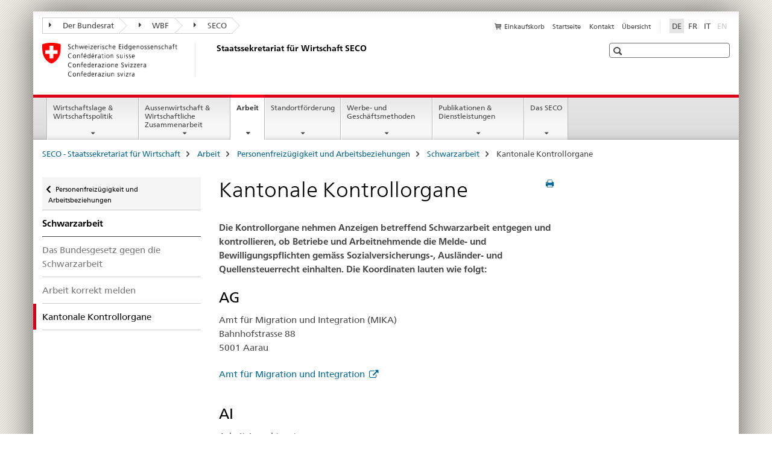

--- FILE ---
content_type: text/html;charset=utf-8
request_url: https://www.seco.admin.ch/seco/de/home/Arbeit/Personenfreizugigkeit_Arbeitsbeziehungen/schwarzarbeit/Kantonale_Kontrollorgane.html
body_size: 12309
content:

<!DOCTYPE HTML>
<!--[if lt IE 7 ]> <html lang="de" class="no-js ie6 oldie"> <![endif]-->
<!--[if IE 7 ]> <html lang="de" class="no-js ie7 oldie"> <![endif]-->
<!--[if IE 8 ]> <html lang="de" class="no-js ie8 oldie"> <![endif]-->
<!--[if IE 9 ]> <html lang="de" class="no-js ie9"> <![endif]-->
<!--[if gt IE 9 ]><!--><html lang="de" class="no-js no-ie"> <!--<![endif]-->


    
<head>
    
    


	
	
		<title>Kantonale Kontrollorgane</title>
	
	


<meta charset="utf-8" />
<meta http-equiv="X-UA-Compatible" content="IE=edge" />
<meta name="viewport" content="width=device-width, initial-scale=1.0" />
<meta http-equiv="cleartype" content="on" />


	<meta name="msapplication-TileColor" content="#ffffff"/>
	<meta name="msapplication-TileImage" content="/etc/designs/core/frontend/guidelines/img/ico/mstile-144x144.png"/>
	<meta name="msapplication-config" content="/etc/designs/core/frontend/guidelines/img/ico/browserconfig.xml"/>



	
	
		
	




	<meta name="google-site-verification" content="L1MdGykfJq7pXHWfq1rP7u7k1gco6UTQ9z1LLcehbg8" />


<meta name="language" content="de" />
<meta name="author" content="Staatssekretariat für Wirtschaft SECO" />




	<!-- current page in other languages -->
	
		<link rel="alternate" type="text/html" href="/seco/de/home/Arbeit/Personenfreizugigkeit_Arbeitsbeziehungen/schwarzarbeit/Kantonale_Kontrollorgane.html" hreflang="de" lang="de"/>
	
		<link rel="alternate" type="text/html" href="/seco/it/home/Arbeit/Personenfreizugigkeit_Arbeitsbeziehungen/schwarzarbeit/Kantonale_Kontrollorgane.html" hreflang="it" lang="it"/>
	
		<link rel="alternate" type="text/html" href="/seco/fr/home/Arbeit/Personenfreizugigkeit_Arbeitsbeziehungen/schwarzarbeit/Kantonale_Kontrollorgane.html" hreflang="fr" lang="fr"/>
	




	<meta name="twitter:card" content="summary"/>
	
	
		<meta property="og:url" content="https://www.seco.admin.ch/seco/de/home/Arbeit/Personenfreizugigkeit_Arbeitsbeziehungen/schwarzarbeit/Kantonale_Kontrollorgane.html"/>
	
	<meta property="og:type" content="article"/>
	
		<meta property="og:title" content="Kantonale Kontrollorgane"/>
	
	
	






    









	<!--style type="text/css" id="antiClickjack">body{display:none !important;}</style-->
	<script type="text/javascript">

		var styleElement = document.createElement('STYLE');
		styleElement.setAttribute('id', 'antiClickjack');
		styleElement.setAttribute('type', 'text/css');
		styleElement.innerHTML = 'body {display:none !important;}';
		document.getElementsByTagName('HEAD')[0].appendChild(styleElement);

		if (self === top) {
			var antiClickjack = document.getElementById("antiClickjack");
			antiClickjack.parentNode.removeChild(antiClickjack);
		} else {
			top.location = self.location;
		}
	</script>




<script src="/etc.clientlibs/clientlibs/granite/jquery.min.js"></script>
<script src="/etc.clientlibs/clientlibs/granite/utils.min.js"></script>



	<script>
		Granite.I18n.init({
			locale: "de",
			urlPrefix: "/libs/cq/i18n/dict."
		});
	</script>



	<link rel="stylesheet" href="/etc/designs/core/frontend/guidelines.min.css" type="text/css">

	<link rel="stylesheet" href="/etc/designs/core/frontend/modules.min.css" type="text/css">

	
	<link rel="shortcut icon" href="/etc/designs/core/frontend/guidelines/img/ico/favicon.ico">
	<link rel="apple-touch-icon" sizes="57x57" href="/etc/designs/core/frontend/guidelines/img/ico/apple-touch-icon-57x57.png"/>
	<link rel="apple-touch-icon" sizes="114x114" href="/etc/designs/core/frontend/guidelines/img/ico/apple-touch-icon-114x114.png"/>
	<link rel="apple-touch-icon" sizes="72x72" href="/etc/designs/core/frontend/guidelines/img/ico/apple-touch-icon-72x72.png"/>
	<link rel="apple-touch-icon" sizes="144x144" href="/etc/designs/core/frontend/guidelines/img/ico/apple-touch-icon-144x144.png"/>
	<link rel="apple-touch-icon" sizes="60x60" href="/etc/designs/core/frontend/guidelines/img/ico/apple-touch-icon-60x60.png"/>
	<link rel="apple-touch-icon" sizes="120x120" href="/etc/designs/core/frontend/guidelines/img/ico/apple-touch-icon-120x120.png"/>
	<link rel="apple-touch-icon" sizes="76x76" href="/etc/designs/core/frontend/guidelines/img/ico/apple-touch-icon-76x76.png"/>
	<link rel="icon" type="image/png" href="/etc/designs/core/frontend/guidelines/img/ico/favicon-96x96.png" sizes="96x96"/>
	<link rel="icon" type="image/png" href="/etc/designs/core/frontend/guidelines/img/ico/favicon-16x16.png" sizes="16x16"/>
	<link rel="icon" type="image/png" href="/etc/designs/core/frontend/guidelines/img/ico/favicon-32x32.png" sizes="32x32"/>







	<!--[if lt IE 9]>
		<script src="https://cdnjs.cloudflare.com/polyfill/v2/polyfill.js?version=4.8.0"></script>
	<![endif]-->



    



    
        

	

    

</head>


    

<body class="mod mod-layout   skin-layout-template-contentpage" data-glossary="/seco/de/home.glossaryjs.json">

<div class="mod mod-contentpage">
<ul class="access-keys" role="navigation">
    <li><a href="/seco/de/home.html" accesskey="0">Homepage</a></li>
    
    <li><a href="#main-navigation" accesskey="1">Main navigation</a></li>
    
    
    <li><a href="#content" accesskey="2">Content area</a></li>
    
    
    <li><a href="#site-map" accesskey="3">Sitemap</a></li>
    
    
    <li><a href="#search-field" accesskey="4">Search</a></li>
    
</ul>
</div>

<!-- begin: container -->
<div class="container container-main">

    


<header style="background-size: cover; background-image:" role="banner">
	

	<div class="clearfix">
		
			


	



	<nav class="navbar treecrumb pull-left">

		
		
			<h2 class="sr-only">Treecrumb Bundesverwaltung</h2>
		

		
			
				<ul class="nav navbar-nav">
				

						

						
						<li class="dropdown">
							
							
								
									<a id="federalAdministration-dropdown" href="#" aria-label="Der Bundesrat" class="dropdown-toggle" data-toggle="dropdown"><span class="icon icon--right"></span> Der Bundesrat</a>
								
								
							

							
								
								<ul class="dropdown-menu" role="menu" aria-labelledby="federalAdministration-dropdown">
									
										
										<li class="dropdown-header">
											
												
													<a href="https://www.admin.ch/gov/de/start.html" aria-label="Der Bundesrat admin.ch" target="_blank" title="">Der Bundesrat admin.ch</a>
												
												
											

											
											
												
													<ul>
														<li>
															
																
																
																
																	<a href="http://www.bk.admin.ch" aria-label="BK: Schweizerische Bundeskanzlei" target="_blank" title=""> BK: Schweizerische Bundeskanzlei</a>
																
															
														</li>
													</ul>
												
											
												
													<ul>
														<li>
															
																
																
																
																	<a href="http://www.eda.admin.ch/" aria-label="EDA: Eidgenössisches Departement für auswärtige Angelegenheiten" target="_blank" title=""> EDA: Eidgenössisches Departement für auswärtige Angelegenheiten</a>
																
															
														</li>
													</ul>
												
											
												
													<ul>
														<li>
															
																
																
																
																	<a href="http://www.edi.admin.ch/" aria-label="EDI: Eidgenössisches Departement des Innern" target="_blank" title=""> EDI: Eidgenössisches Departement des Innern</a>
																
															
														</li>
													</ul>
												
											
												
													<ul>
														<li>
															
																
																
																
																	<a href="http://www.ejpd.admin.ch/" aria-label="EJPD: Eidgenössisches Justiz- und Polizeidepartement" target="_blank" title=""> EJPD: Eidgenössisches Justiz- und Polizeidepartement</a>
																
															
														</li>
													</ul>
												
											
												
													<ul>
														<li>
															
																
																
																
																	<a href="http://www.vbs.admin.ch/" aria-label="VBS: Eidgenössisches Departement für Verteidigung, Bevölkerungsschutz und Sport" target="_blank" title=""> VBS: Eidgenössisches Departement für Verteidigung, Bevölkerungsschutz und Sport</a>
																
															
														</li>
													</ul>
												
											
												
													<ul>
														<li>
															
																
																
																
																	<a href="http://www.efd.admin.ch/" aria-label="EFD: Eidgenössisches Finanzdepartement" target="_blank" title=""> EFD: Eidgenössisches Finanzdepartement</a>
																
															
														</li>
													</ul>
												
											
												
													<ul>
														<li>
															
																
																
																
																	<a href="https://www.wbf.admin.ch" aria-label="WBF: Eidgenössisches Departement für Wirtschaft, Bildung und Forschung" target="_blank" title=""> WBF: Eidgenössisches Departement für Wirtschaft, Bildung und Forschung</a>
																
															
														</li>
													</ul>
												
											
												
													<ul>
														<li>
															
																
																
																
																	<a href="http://www.uvek.admin.ch/" aria-label="UVEK: Eidgenössisches Departement für Umwelt, Verkehr, Energie und Kommunikation" target="_blank" title=""> UVEK: Eidgenössisches Departement für Umwelt, Verkehr, Energie und Kommunikation</a>
																
															
														</li>
													</ul>
												
											
										</li>
									
								</ul>
							
						</li>
					

						

						
						<li class="dropdown">
							
							
								
									<a id="departement-dropdown" href="#" aria-label="WBF" class="dropdown-toggle" data-toggle="dropdown"><span class="icon icon--right"></span> WBF</a>
								
								
							

							
								
								<ul class="dropdown-menu" role="menu" aria-labelledby="departement-dropdown">
									
										
										<li class="dropdown-header">
											
												
													<a href="https://www.wbf.admin.ch" aria-label="WBF: Eidgenössisches Departement für Wirtschaft, Bildung und Forschung" target="_blank" title="">WBF: Eidgenössisches Departement für Wirtschaft, Bildung und Forschung</a>
												
												
											

											
											
												
													<ul>
														<li>
															
																
																
																
																	<a href="https://www.sbfi.admin.ch/sbfi/de/home.html" aria-label="SBFI: Staatssekretariat für Bildung, Forschung und Innovation" target="_blank" title=""> SBFI: Staatssekretariat für Bildung, Forschung und Innovation</a>
																
															
														</li>
													</ul>
												
											
												
													<ul>
														<li>
															
																
																
																
																	<a href="https://www.blw.admin.ch/blw/de/home.html" aria-label="BLW: Bundesamt für Landwirtschaft" target="_blank" title=""> BLW: Bundesamt für Landwirtschaft</a>
																
															
														</li>
													</ul>
												
											
												
													<ul>
														<li>
															
																
																
																
																	<a href="http://www.bwl.admin.ch/index.html?lang=de" aria-label="BWL: Bundesamt für wirtschaftliche Landesversorgung" target="_blank" title=""> BWL: Bundesamt für wirtschaftliche Landesversorgung</a>
																
															
														</li>
													</ul>
												
											
												
													<ul>
														<li>
															
																
																
																
																	<a href="https://www.bwo.admin.ch/bwo/de/home.html" aria-label="BWO: Bundesamt für Wohnungswesen" target="_blank" title=""> BWO: Bundesamt für Wohnungswesen</a>
																
															
														</li>
													</ul>
												
											
												
													<ul>
														<li>
															
																
																
																
																	<a href="https://www.kti.admin.ch/kti/de/home.html" aria-label="KTI: Kommission für Technologie und Innovation" target="_blank" title=""> KTI: Kommission für Technologie und Innovation</a>
																
															
														</li>
													</ul>
												
											
												
													<ul>
														<li>
															
																
																
																
																	<a href="https://www.zivi.admin.ch/de/" aria-label="ZIVI: Bundesamt für Zivildienst" target="_blank" title=""> ZIVI: Bundesamt für Zivildienst</a>
																
															
														</li>
													</ul>
												
											
												
													<ul>
														<li>
															
																
																
																
																	<a href="https://www.konsum.admin.ch/bfk/de/home.html" aria-label="BFK: Eidgenössisches Büro für Konsumentenfragen" target="_blank" title=""> BFK: Eidgenössisches Büro für Konsumentenfragen</a>
																
															
														</li>
													</ul>
												
											
												
													<ul>
														<li>
															
																
																
																
																	<a href="https://www.preisueberwacher.admin.ch/pue/de/home.html" aria-label="PUE: Preisüberwachung" target="_blank" title=""> PUE: Preisüberwachung</a>
																
															
														</li>
													</ul>
												
											
												
													<ul>
														<li>
															
																
																
																
																	<a href="https://www.weko.admin.ch/weko/de/home.html" aria-label="WEKO: Wettbewerbskommission" target="_blank" title=""> WEKO: Wettbewerbskommission</a>
																
															
														</li>
													</ul>
												
											
										</li>
									
								</ul>
							
						</li>
					

						

						
						<li class="dropdown">
							
							
								
									<a id="federalOffice-dropdown" href="#" aria-label="SECO" class="dropdown-toggle" data-toggle="dropdown"><span class="icon icon--right"></span> SECO</a>
								
								
							

							
								
								<ul class="dropdown-menu" role="menu" aria-labelledby="federalOffice-dropdown">
									
										
										<li class="dropdown-header">
											
												
													<a href="/seco/de/home/wirtschaftslage---wirtschaftspolitik/wirtschaftspolitik.html" aria-label="Wirtschaftspolitik" data-skipextcss="true">Wirtschaftspolitik</a>
												
												
											

											
											
												
													<ul>
														<li>
															
																
																
																
																	<a href="/seco/de/home/wirtschaftslage---wirtschaftspolitik/Wirtschaftslage.html" aria-label="Wirtschaftslage" data-skipextcss="true"> Wirtschaftslage</a>
																
															
														</li>
													</ul>
												
											
												
													<ul>
														<li>
															
																
																
																
																	<a href="/seco/de/home/Aussenwirtschaftspolitik_Wirtschaftliche_Zusammenarbeit/Wirtschaftsbeziehungen.html" aria-label="Aussenwirtschaft" data-skipextcss="true"> Aussenwirtschaft</a>
																
															
														</li>
													</ul>
												
											
												
													<ul>
														<li>
															
																
																
																
																	<a href="/seco/de/home/Arbeit/Arbeitsbedingungen.html" aria-label="Arbeitsbedingungen" data-skipextcss="true"> Arbeitsbedingungen</a>
																
															
														</li>
													</ul>
												
											
												
													<ul>
														<li>
															
																
																
																
																	<a href="/seco/de/home/Arbeit/Personenfreizugigkeit_Arbeitsbeziehungen.html" aria-label="Personenfreizügigkeit und Arbeitsbeziehungen" data-skipextcss="true"> Personenfreizügigkeit und Arbeitsbeziehungen</a>
																
															
														</li>
													</ul>
												
											
												
													<ul>
														<li>
															
																
																
																
																	<a href="/seco/de/home/Arbeit/Arbeitslosenversicherung.html" aria-label="Arbeitslosenversicherung" data-skipextcss="true"> Arbeitslosenversicherung</a>
																
															
														</li>
													</ul>
												
											
												
													<ul>
														<li>
															
																
																
																
																	<a href="/seco/de/home/Arbeit/Internationale_Arbeitsfragen.html" aria-label="Internationale Arbeitsfragen" data-skipextcss="true"> Internationale Arbeitsfragen</a>
																
															
														</li>
													</ul>
												
											
												
													<ul>
														<li>
															
																
																
																
																	<a href="/seco/de/home/Standortfoerderung/Exportfoerderung_Standortpromotion.html" aria-label="Exportförderung und Standortpromotion" data-skipextcss="true"> Exportförderung und Standortpromotion</a>
																
															
														</li>
													</ul>
												
											
												
													<ul>
														<li>
															
																
																
																
																	<a href="/seco/de/home/Standortfoerderung/Regional_Raumordnungspolitik.html" aria-label="Regional- und Raumordnungspolitik" data-skipextcss="true"> Regional- und Raumordnungspolitik</a>
																
															
														</li>
													</ul>
												
											
												
													<ul>
														<li>
															
																
																
																
																	<a href="/seco/de/home/Standortfoerderung/KMU-Politik.html" aria-label="KMU-Politik" data-skipextcss="true"> KMU-Politik</a>
																
															
														</li>
													</ul>
												
											
												
													<ul>
														<li>
															
																
																
																
																	<a href="/seco/de/home/Standortfoerderung/Tourismuspolitik.html" aria-label="Tourismuspolitik" data-skipextcss="true"> Tourismuspolitik</a>
																
															
														</li>
													</ul>
												
											
												
													<ul>
														<li>
															
																
																
																
																	<a href="/seco/de/home/Werbe_Geschaeftsmethoden.html" aria-label="Werbe- und Geschäftsmethoden" data-skipextcss="true"> Werbe- und Geschäftsmethoden</a>
																
															
														</li>
													</ul>
												
											
										</li>
									
								</ul>
							
						</li>
					
				</ul>
			
			
		
	</nav>




		

		
<!-- begin: metanav -->
<section class="nav-services clearfix">
	
	
		


	
	<h2>Kantonale Kontrollorgane</h2>

	

		
		

		<nav class="nav-lang">
			<ul>
				
					<li>
						
							
								<a class="active" lang="de" title="Deutsch selected" aria-label="Deutsch selected">DE</a>
							
							
							
						
					</li>
				
					<li>
						
							
							
								<a href="/seco/fr/home/Arbeit/Personenfreizugigkeit_Arbeitsbeziehungen/schwarzarbeit/Kantonale_Kontrollorgane.html" lang="fr" title="Französisch" aria-label="Französisch">FR</a>
							
							
						
					</li>
				
					<li>
						
							
							
								<a href="/seco/it/home/Arbeit/Personenfreizugigkeit_Arbeitsbeziehungen/schwarzarbeit/Kantonale_Kontrollorgane.html" lang="it" title="Italienisch" aria-label="Italienisch">IT</a>
							
							
						
					</li>
				
					<li>
						
							
							
							
								<a class="disabled" lang="en" title="Englisch" aria-label="Englisch">EN<span class="sr-only">disabled</span></a>
							
						
					</li>
				
			</ul>
		</nav>

	


		
		

    
        
            
            

                
                <h2 class="sr-only">Service navigation</h2>

                <nav class="nav-service">
                    <ul>
                        
                            <li>
                                <a href="/seco/de/home/Publikationen_Dienstleistungen/Publikationen_und_Formulare/bestellformular_info.html" class="icon icon--before icon--cart" title="Einkaufskorb" aria-label="Einkaufskorb">Einkaufskorb</a>
                                <span class="shopping-cart-count"></span>
                            </li>
                        
                        
                            <li><a href="/seco/de/home.html" title="Startseite" aria-label="Startseite" data-skipextcss="true">Startseite</a></li>
                        
                            <li><a href="/seco/de/home/seco/Kontakt.html" target="_blank" title="Kontakt" aria-label="Kontakt" data-skipextcss="true">Kontakt</a></li>
                        
                            <li><a href="/seco/de/home/sitemap.html" title="&Uuml;bersicht" aria-label="&Uuml;bersicht" data-skipextcss="true">&Uuml;bersicht</a></li>
                        
                    </ul>
                </nav>

            
        
    


	
	
</section>
<!-- end: metanav -->

	</div>

	
		

	
	
		
<div class="mod mod-logo">
    
        
        
            
                <a href="/seco/de/home.html" class="brand  hidden-xs" id="logo" title="SECO - Staatssekretariat f&uuml;r Wirtschaft" aria-label="SECO - Staatssekretariat f&uuml;r Wirtschaft">
                    
                        
                            <img src="/seco/de/_jcr_content/logo/image.imagespooler.png/1458543379936/logo.png" alt="Staatssekretariat f&#252;r Wirtschaft SECO"/>
                        
                        
                    
                    <h2 id="logo-desktop-departement">Staatssekretariat f&uuml;r Wirtschaft SECO
                    </h2>
                </a>
                
            
        
    
</div>

	


	

 	
		


	



	
	
		

<div class="mod mod-searchfield">

	
		

		
			

			<!-- begin: sitesearch desktop-->
			<div class="mod mod-searchfield global-search global-search-standard">
				<form action="/seco/de/home/suche.html" class="form-horizontal form-search pull-right">
					<h2 class="sr-only">Suche</h2>
					<label for="search-field" class="sr-only"></label>
					<input id="search-field" name="query" class="form-control search-field" type="text" placeholder=""/>
                    <button class="icon icon--search icon--before" tabindex="0" role="button">
                        <span class="sr-only"></span>
                    </button>
                    <button class="icon icon--close icon--after search-reset" tabindex="0" role="button"><span class="sr-only"></span></button>
					<div class="search-results">
						<div class="search-results-list"></div>
					</div>
				</form>
			</div>
			<!-- end: sitesearch desktop-->

		
	

</div>

	



	

	

 	


</header>



    


	
	
		

<div class="mod mod-mainnavigation">

	<!-- begin: mainnav -->
	<div class="nav-main yamm navbar" id="main-navigation">

		<h2 class="sr-only">
			Hauptnavigation
		</h2>

		
			


<!-- mobile mainnav buttonbar -->
 <section class="nav-mobile">
	<div class="table-row">
		<div class="nav-mobile-header">
			<div class="table-row">
				<span class="nav-mobile-logo">
					
						
						
							<img src="/etc/designs/core/frontend/guidelines/img/swiss.svg" onerror="this.onerror=null; this.src='/etc/designs/core/frontend/guidelines/img/swiss.png'" alt="Staatssekretariat für Wirtschaft SECO"/>
						
					
				</span>
				<h2>
					<a href="/seco/de/home.html" title="SECO - Staatssekretariat f&uuml;r Wirtschaft" aria-label="SECO - Staatssekretariat f&uuml;r Wirtschaft">SECO</a>
				</h2>
			</div>
		</div>
		<div class="table-cell dropdown">
			<a href="#" class="nav-mobile-menu dropdown-toggle" data-toggle="dropdown">
				<span class="icon icon--menu"></span>
			</a>
			<div class="drilldown dropdown-menu" role="menu">
				<div class="drilldown-container">
					<nav class="nav-page-list">
						
							<ul aria-controls="submenu">
								
									
									
										<li>
											
												
												
													<a href="/seco/de/home/wirtschaftslage---wirtschaftspolitik.html">Wirtschaftslage &amp; Wirtschaftspolitik</a>
												
											
										</li>
									
								
							</ul>
						
							<ul aria-controls="submenu">
								
									
									
										<li>
											
												
												
													<a href="/seco/de/home/Aussenwirtschaftspolitik_Wirtschaftliche_Zusammenarbeit.html">Aussenwirtschaft &amp; Wirtschaftliche Zusammenarbeit</a>
												
											
										</li>
									
								
							</ul>
						
							<ul aria-controls="submenu">
								
									
									
										<li>
											
												
												
													<a href="/seco/de/home/Arbeit.html">Arbeit</a>
												
											
										</li>
									
								
							</ul>
						
							<ul aria-controls="submenu">
								
									
									
										<li>
											
												
												
													<a href="/seco/de/home/Standortfoerderung.html">Standortförderung</a>
												
											
										</li>
									
								
							</ul>
						
							<ul aria-controls="submenu">
								
									
									
										<li>
											
												
												
													<a href="/seco/de/home/Werbe_Geschaeftsmethoden.html">Werbe- und Geschäftsmethoden</a>
												
											
										</li>
									
								
							</ul>
						
							<ul aria-controls="submenu">
								
									
									
										<li>
											
												
												
													<a href="/seco/de/home/Publikationen_Dienstleistungen.html">Publikationen &amp; Dienstleistungen</a>
												
											
										</li>
									
								
							</ul>
						
							<ul aria-controls="submenu">
								
									
									
										<li>
											
												
												
													<a href="/seco/de/home/seco.html">Das SECO</a>
												
											
										</li>
									
								
							</ul>
						

						<button class="yamm-close-bottom" aria-label="Schliessen">
							<span class="icon icon--top" aria-hidden="true"></span>
						</button>
					</nav>
				</div>
			</div>
		</div>
		<div class="table-cell dropdown">
			<a href="#" class="nav-mobile-menu dropdown-toggle" data-toggle="dropdown">
				<span class="icon icon--search"></span>
			</a>
			<div class="dropdown-menu" role="menu">
				
				



	
		


<div class="mod mod-searchfield">

    
        <div class="mod mod-searchfield global-search global-search-mobile">
            <form action="/seco/de/home/suche.html" class="form  mod-searchfield-mobile" role="form">
                <h2 class="sr-only">Suche</h2>
                <label for="search-field-phone" class="sr-only">
                    
                </label>
                <input id="search-field-phone" name="query" class="search-input form-control" type="text" placeholder=""/>
                <button class="icon icon--search icon--before" tabindex="0" role="button">
                    <span class="sr-only"></span>
                </button>
                <button class="icon icon--close icon--after search-reset" tabindex="0" role="button"><span class="sr-only"></span></button>

                <div class="search-results">
                    <div class="search-results-list"></div>
                </div>
            </form>
        </div>
    

</div>

	
	


				
			</div>
		</div>
	</div>
</section>

		

		
		<ul class="nav navbar-nav" aria-controls="submenu">

			
			

				
                
				

				<li class="dropdown yamm-fw  ">
					
						
			      		
							<a href="/seco/de/home/wirtschaftslage---wirtschaftspolitik.html" aria-label="Wirtschaftslage &amp; Wirtschaftspolitik" class="dropdown-toggle" data-toggle="dropdown" data-url="/seco/de/home/wirtschaftslage---wirtschaftspolitik/_jcr_content/par.html">Wirtschaftslage &amp; Wirtschaftspolitik</a>
							
							<ul class="dropdown-menu" role="menu" aria-controls="submenu">
								<li>
									<div class="yamm-content container-fluid">
										<div class="row">
											<div class="col-sm-12">
												<button class="yamm-close btn btn-link icon icon--after icon--close pull-right">Schliessen</button>
											</div>
										</div>
										<div class="row">
											<div class="col-md-12 main-column">

											</div>
										</div>
										<br><br><br>
										<button class="yamm-close-bottom" aria-label="Schliessen"><span class="icon icon--top"></span></button>
									</div>
								</li>
							</ul>
						
					
				</li>
			

				
                
				

				<li class="dropdown yamm-fw  ">
					
						
			      		
							<a href="/seco/de/home/Aussenwirtschaftspolitik_Wirtschaftliche_Zusammenarbeit.html" aria-label="Aussenwirtschaft &amp; Wirtschaftliche Zusammenarbeit" class="dropdown-toggle" data-toggle="dropdown" data-url="/seco/de/home/Aussenwirtschaftspolitik_Wirtschaftliche_Zusammenarbeit/_jcr_content/par.html">Aussenwirtschaft &amp; Wirtschaftliche Zusammenarbeit</a>
							
							<ul class="dropdown-menu" role="menu" aria-controls="submenu">
								<li>
									<div class="yamm-content container-fluid">
										<div class="row">
											<div class="col-sm-12">
												<button class="yamm-close btn btn-link icon icon--after icon--close pull-right">Schliessen</button>
											</div>
										</div>
										<div class="row">
											<div class="col-md-12 main-column">

											</div>
										</div>
										<br><br><br>
										<button class="yamm-close-bottom" aria-label="Schliessen"><span class="icon icon--top"></span></button>
									</div>
								</li>
							</ul>
						
					
				</li>
			

				
                
				

				<li class="dropdown yamm-fw  current">
					
						
			      		
							<a href="/seco/de/home/Arbeit.html" aria-label="Arbeit" class="dropdown-toggle" data-toggle="dropdown" data-url="/seco/de/home/Arbeit/_jcr_content/par.html">Arbeit<span class="sr-only">current page</span></a>
							
							<ul class="dropdown-menu" role="menu" aria-controls="submenu">
								<li>
									<div class="yamm-content container-fluid">
										<div class="row">
											<div class="col-sm-12">
												<button class="yamm-close btn btn-link icon icon--after icon--close pull-right">Schliessen</button>
											</div>
										</div>
										<div class="row">
											<div class="col-md-12 main-column">

											</div>
										</div>
										<br><br><br>
										<button class="yamm-close-bottom" aria-label="Schliessen"><span class="icon icon--top"></span></button>
									</div>
								</li>
							</ul>
						
					
				</li>
			

				
                
				

				<li class="dropdown yamm-fw  ">
					
						
			      		
							<a href="/seco/de/home/Standortfoerderung.html" aria-label="Standortförderung" class="dropdown-toggle" data-toggle="dropdown" data-url="/seco/de/home/Standortfoerderung/_jcr_content/par.html">Standortförderung</a>
							
							<ul class="dropdown-menu" role="menu" aria-controls="submenu">
								<li>
									<div class="yamm-content container-fluid">
										<div class="row">
											<div class="col-sm-12">
												<button class="yamm-close btn btn-link icon icon--after icon--close pull-right">Schliessen</button>
											</div>
										</div>
										<div class="row">
											<div class="col-md-12 main-column">

											</div>
										</div>
										<br><br><br>
										<button class="yamm-close-bottom" aria-label="Schliessen"><span class="icon icon--top"></span></button>
									</div>
								</li>
							</ul>
						
					
				</li>
			

				
                
				

				<li class="dropdown yamm-fw  ">
					
						
			      		
							<a href="/seco/de/home/Werbe_Geschaeftsmethoden.html" aria-label="Werbe- und Geschäftsmethoden" class="dropdown-toggle" data-toggle="dropdown" data-url="/seco/de/home/Werbe_Geschaeftsmethoden/_jcr_content/par.html">Werbe- und Geschäftsmethoden</a>
							
							<ul class="dropdown-menu" role="menu" aria-controls="submenu">
								<li>
									<div class="yamm-content container-fluid">
										<div class="row">
											<div class="col-sm-12">
												<button class="yamm-close btn btn-link icon icon--after icon--close pull-right">Schliessen</button>
											</div>
										</div>
										<div class="row">
											<div class="col-md-12 main-column">

											</div>
										</div>
										<br><br><br>
										<button class="yamm-close-bottom" aria-label="Schliessen"><span class="icon icon--top"></span></button>
									</div>
								</li>
							</ul>
						
					
				</li>
			

				
                
				

				<li class="dropdown yamm-fw  ">
					
						
			      		
							<a href="/seco/de/home/Publikationen_Dienstleistungen.html" aria-label="Publikationen &amp; Dienstleistungen" class="dropdown-toggle" data-toggle="dropdown" data-url="/seco/de/home/Publikationen_Dienstleistungen/_jcr_content/par.html">Publikationen &amp; Dienstleistungen</a>
							
							<ul class="dropdown-menu" role="menu" aria-controls="submenu">
								<li>
									<div class="yamm-content container-fluid">
										<div class="row">
											<div class="col-sm-12">
												<button class="yamm-close btn btn-link icon icon--after icon--close pull-right">Schliessen</button>
											</div>
										</div>
										<div class="row">
											<div class="col-md-12 main-column">

											</div>
										</div>
										<br><br><br>
										<button class="yamm-close-bottom" aria-label="Schliessen"><span class="icon icon--top"></span></button>
									</div>
								</li>
							</ul>
						
					
				</li>
			

				
                
				

				<li class="dropdown yamm-fw  ">
					
						
			      		
							<a href="/seco/de/home/seco.html" aria-label="Das SECO" class="dropdown-toggle" data-toggle="dropdown" data-url="/seco/de/home/seco/_jcr_content/par.html">Das SECO</a>
							
							<ul class="dropdown-menu" role="menu" aria-controls="submenu">
								<li>
									<div class="yamm-content container-fluid">
										<div class="row">
											<div class="col-sm-12">
												<button class="yamm-close btn btn-link icon icon--after icon--close pull-right">Schliessen</button>
											</div>
										</div>
										<div class="row">
											<div class="col-md-12 main-column">

											</div>
										</div>
										<br><br><br>
										<button class="yamm-close-bottom" aria-label="Schliessen"><span class="icon icon--top"></span></button>
									</div>
								</li>
							</ul>
						
					
				</li>
			
		</ul>
	</div>
</div>

	



    

<!-- begin: main -->
<div class="container-fluid hidden-xs">
	<div class="row">
		<div class="col-sm-12">
			
	


<div class="mod mod-breadcrumb">
	<h2 id="br1" class="sr-only">Breadcrumb</h2>
	<ol class="breadcrumb" role="menu" aria-labelledby="br1">
		
			<li><a href="/seco/de/home.html" title="SECO - Staatssekretariat f&uuml;r Wirtschaft" aria-label="SECO - Staatssekretariat f&uuml;r Wirtschaft">SECO - Staatssekretariat f&uuml;r Wirtschaft</a><span class="icon icon--greater"></span></li>
		
			<li><a href="/seco/de/home/Arbeit.html" title="Arbeit" aria-label="Arbeit">Arbeit</a><span class="icon icon--greater"></span></li>
		
			<li><a href="/seco/de/home/Arbeit/Personenfreizugigkeit_Arbeitsbeziehungen.html" title="Personenfreiz&uuml;gigkeit und Arbeitsbeziehungen" aria-label="Personenfreiz&uuml;gigkeit und Arbeitsbeziehungen">Personenfreiz&uuml;gigkeit und Arbeitsbeziehungen</a><span class="icon icon--greater"></span></li>
		
			<li><a href="/seco/de/home/Arbeit/Personenfreizugigkeit_Arbeitsbeziehungen/schwarzarbeit.html" title="Schwarzarbeit" aria-label="Schwarzarbeit">Schwarzarbeit</a><span class="icon icon--greater"></span></li>
		
		<li class="active" role="presentation">Kantonale Kontrollorgane</li>
	</ol>
</div>

	
		</div>
	</div>
</div>



	
	
		<div class="container-fluid">
			

<div class="row">
    <div class="col-sm-4 col-md-3 drilldown">
        

<div class="mod mod-leftnavigation">

		<a href="#collapseSubNav" data-toggle="collapse" class="collapsed visible-xs">Unternavigation</a>
		<div class="drilldown-container">
			<nav class="nav-page-list">
				
					<a href="/seco/de/home/Arbeit/Personenfreizugigkeit_Arbeitsbeziehungen.html" class="icon icon--before icon--less visible-xs">Zurück</a>

					<a href="/seco/de/home/Arbeit/Personenfreizugigkeit_Arbeitsbeziehungen.html" class="icon icon--before icon--less"><span class="sr-only">Zurück zu </span>Personenfreizügigkeit und Arbeitsbeziehungen</a>
				
				<ul>
					
						
							
							
								<li class="list-emphasis">
									<a href="/seco/de/home/Arbeit/Personenfreizugigkeit_Arbeitsbeziehungen/schwarzarbeit.html">Schwarzarbeit</a>
								</li>
							
						
					

					
					
					

					
						
							
							
								
									
									
										<li>
											<a href="/seco/de/home/Arbeit/Personenfreizugigkeit_Arbeitsbeziehungen/schwarzarbeit/Bundesgesetz_gegen_Schwarzarbeit.html">Das Bundesgesetz gegen die Schwarzarbeit</a>
										</li>
									
								
							
						
					
						
							
							
								
									
									
										<li>
											<a href="/seco/de/home/Arbeit/Personenfreizugigkeit_Arbeitsbeziehungen/schwarzarbeit/Arbeit_korrekt_melden.html">Arbeit korrekt melden </a>
										</li>
									
								
							
						
					
						
							
								<li class="active">
									Kantonale Kontrollorgane <span class="sr-only">selected</span>
								</li>
							
							
						
					
				</ul>
			</nav>
		</div>

</div>

    </div>
    <div class="col-sm-8 col-md-9 main-column" id="content" role="main">
        <div class="row">
            <div class="col-md-8 main-content js-glossary-context">
                

<div class="visible-xs visible-sm">
	<p><a href="#context-sidebar" class="icon icon--before icon--root">Context sidebar</a></p>
</div>

<div class="contentHead">
	



<div class="mod mod-backtooverview">
	
</div>


	
	


	
	
		<a href="javascript:$.printPreview.printPreview()" onclick="" class="icon icon--before icon--print pull-right" title="Seite drucken"></a>
	




	
	

<div class="mod mod-contentpagefull">
    <h1 class="text-inline">Kantonale Kontrollorgane</h1>
</div>

</div>	






<div class="mod mod-text">
    
        
        
            <article class="clearfix">
                
                    <p><b>Die Kontrollorgane nehmen Anzeigen betreffend Schwarzarbeit entgegen und kontrollieren, ob Betriebe und Arbeitnehmende die Melde- und Bewilligungspflichten gemäss Sozialversicherungs-, Ausländer- und Quellensteuerrecht einhalten. Die Koordinaten lauten wie folgt:</b></p>
<h2>AG</h2>
<p>Amt für Migration und Integration (MIKA)<br>
Bahnhofstrasse 88<br>
5001 Aarau</p>

                
                
            </article>
        
    
</div>
<div class="mod mod-link">
	
		
		
			<p>
				<a href="https://www.ag.ch/de/verwaltung/dvi/migration-integration" target="_blank" aria-label="Amt f&uuml;r Migration und Integration " class="icon icon--after icon--external" title="">Amt f&uuml;r Migration und Integration </a>
			</p>
		
	
</div>
<div class="mod mod-text">
    
        
        
            <article class="clearfix">
                
                    <h2>AI</h2>
<p>Arbeitsinspektorat<br>
            Kasernenstrasse 17A<br>
    9102    Herisau</p>

                
                
            </article>
        
    
</div>
<div class="mod mod-link">
	
		
		
			<p>
				<a href="https://www.ai.ch/themen/wirtschaft-und-arbeit/arbeit/arbeitsinspektorat" target="_blank" aria-label="Kantonales Arbeitsinspektorat Appenzell-Innerroden" class="icon icon--after icon--external" title="">Kantonales Arbeitsinspektorat Appenzell-Innerroden</a>
			</p>
		
	
</div>
<div class="mod mod-text">
    
        
        
            <article class="clearfix">
                
                    <h2>AR</h2>
<p>Arbeitsinspektorat<br>
            Kasernenstrasse 17A<br>
    9102    Herisau</p>

                
                
            </article>
        
    
</div>
<div class="mod mod-link">
	
		
		
			<p>
				<a href="https://ar.ch/verwaltung/departement-bau-und-volkswirtschaft/amt-fuer-wirtschaft-und-arbeit/arbeitsinspektorat/schwarzarbeit/" target="_blank" aria-label="Kantonales Arbeitsinspektorat Appenzell-Ausserroden" class="icon icon--after icon--external" title="">Kantonales Arbeitsinspektorat Appenzell-Ausserroden</a>
			</p>
		
	
</div>
<div class="mod mod-text">
    
        
        
            <article class="clearfix">
                
                    <h2>BE</h2>
<p>Amt für Wirtschaft&nbsp;<br>
Arbeitsmarktaufsicht&nbsp;<br>
Laupenstrasse 22<br>
3008 Bern</p>
<div style="left: -10000px; top: 0px; width: 9000px; height: 16px; overflow: hidden; position: absolute;"><div><b>&nbsp;</b><i></i><u></u><sub></sub><sup></sup><strike></strike></div>
</div>

                
                
            </article>
        
    
</div>
<div class="mod mod-link">
	
		
		
			<p>
				<a href="https://www.weu.be.ch/de/start/themen/wirtschaft-und-arbeit/aufsicht-pruefen-kontrollieren/schwarzarbeit.html" target="_blank" aria-label="Amt f&uuml;r Wirtschaft " class="icon icon--after icon--external" title="">Amt f&uuml;r Wirtschaft </a>
			</p>
		
	
</div>
<div class="mod mod-text">
    
        
        
            <article class="clearfix">
                
                    <h2>BL</h2>
<p>Kantonales Amt für Industrie, Gewerbe und Arbeit (KIGA)<br>
Fachstelle Schwarzarbeit<br>
Bahnhofstrasse 32<br>
4133 Pratteln</p>

                
                
            </article>
        
    
</div>
<div class="mod mod-link">
	
		
		
			<p>
				<a href="https://www.baselland.ch/politik-und-behorden/direktionen/volkswirtschafts-und-gesundheitsdirektion/kiga/alles-rund-ums-thema-arbeit/arbeitsmarktaufsicht" target="_blank" aria-label="Kantonales Amt f&uuml;r Industrie, Gewerbe und Arbeit (KIGA)" class="icon icon--after icon--external" title="">Kantonales Amt f&uuml;r Industrie, Gewerbe und Arbeit (KIGA)</a>
			</p>
		
	
</div>
<div class="mod mod-text">
    
        
        
            <article class="clearfix">
                
                    <h2>BS</h2>
<p>Amt für Wirtschaft und Arbeit<br>
Sandgrubenstrasse 44<br>
Postfach<br>
4005 Basel</p>

                
                
            </article>
        
    
</div>
<div class="mod mod-link">
	
		
		
			<p>
				<a href="https://www.bs.ch/wsu/awa/arbeitsbeziehungen/schwarzarbeit" target="_blank" aria-label="Amt f&uuml;r Wirtschaft und Arbeit" class="icon icon--after icon--external" title="">Amt f&uuml;r Wirtschaft und Arbeit</a>
			</p>
		
	
</div>
<div class="mod mod-text">
    
        
        
            <article class="clearfix">
                
                    <h2>FR</h2>
<p>Amt für den Arbeitsmarkt AMA<br>
Boulevard de Pérolles 25<br>
1701 Freiburg</p>

                
                
            </article>
        
    
</div>
<div class="mod mod-link">
	
		
		
			<p>
				<a href="http://www.fr.ch/spe/de/pub/marche_travail/inspection_du_travail_au_noir2.htm" target="_blank" aria-label="Amt f&uuml;r den Arbeitsmarkt " class="icon icon--after icon--external" title="">Amt f&uuml;r den Arbeitsmarkt </a>
			</p>
		
	
</div>
<div class="mod mod-text">
    
        
        
            <article class="clearfix">
                
                    <h2>GE</h2>
<p>Office cantonal de l’inspection et des relations du travail (OCIRT)<br>
 Rue David-Dufour 5<br>
 Case postale 64<br>
 1211 Genève 8</p>

                
                
            </article>
        
    
</div>
<div class="mod mod-link">
	
		
		
			<p>
				<a href="https://www.ge.ch/dossier/travail-au-noir-ca-se-paie-cash" target="_blank" aria-label="Office cantonal de l'inspection et des relations du travail OCIRT" class="icon icon--after icon--external" title="">Office cantonal de l'inspection et des relations du travail OCIRT</a>
			</p>
		
	
</div>
<div class="mod mod-text">
    
        
        
            <article class="clearfix">
                
                    <h2>GL</h2>
<p>Departement Volkswirtschaft und Inneres<br>
 Inspektorat Arbeitsmarkt<br>
 Zwinglistrasse 6<br>
 8750 Glarus</p>

                
                
            </article>
        
    
</div>
<div class="mod mod-link">
	
		
		
			<p>
				<a href="https://www.gl.ch/verwaltung/volkswirtschaft-und-inneres/wirtschaft-und-arbeit/arbeit/inspektorat-arbeitsmarkt.html/1013" target="_blank" aria-label="Inspektorat Arbeitsmarkt " class="icon icon--after icon--external" title="">Inspektorat Arbeitsmarkt </a>
			</p>
		
	
</div>
<div class="mod mod-text">
    
        
        
            <article class="clearfix">
                
                    <h2>GR</h2>
<p>Amt für Industrie, Gewerbe und Arbeit<br>
Abteilung Arbeitsbedingungen<br>
Ringstrasse 10<br>
7001 Chur</p>

                
                
            </article>
        
    
</div>
<div class="mod mod-link">
	
		
		
			<p>
				<a href="https://www.gr.ch/DE/institutionen/verwaltung/dvs/kiga/arbeitsbedingungen/schwarzarb/Seiten/default.aspx" target="_blank" aria-label="Amt f&uuml;r Industrie, Gewerbe und Arbeit " class="icon icon--after icon--external" title="">Amt f&uuml;r Industrie, Gewerbe und Arbeit </a>
			</p>
		
	
</div>
<div class="mod mod-text">
    
        
        
            <article class="clearfix">
                
                    <h2>JU</h2>
<p>Service de l'économie et de l'emploi<br>
Rue de la Jeunesse 1<br>
2800 Delémont</p>

                
                
            </article>
        
    
</div>
<div class="mod mod-link">
	
		
		
			<p>
				<a href="https://www.jura.ch/fr/Autorites/Administration/DES/Economie-et-Emploi-SEE/Conditions-de-travail/Conditions-de-travail/Travail-au-noir.html" target="_blank" aria-label="Service de l'&eacute;conomie et de l'emploi" class="icon icon--after icon--external" title="">Service de l'&eacute;conomie et de l'emploi</a>
			</p>
		
	
</div>
<div class="mod mod-text">
    
        
        
            <article class="clearfix">
                
                    <h2>LU</h2>
<p>Wirtschaft und Arbeit (wira)<br>
Abteilung Industrie- und Gewerbeaufsicht<br>
Bürgenstrasse 12<br>
Postfach 3439<br>
6002 Luzern</p>

                
                
            </article>
        
    
</div>
<div class="mod mod-link">
	
		
		
			<p>
				<a href="https://www.was-luzern.ch/bekaempfung-der-schwarzarbeit" target="_blank" aria-label="Wirtschaft und Arbeit (wira) " class="icon icon--after icon--external" title="">Wirtschaft und Arbeit (wira) </a>
			</p>
		
	
</div>
<div class="mod mod-text">
    
        
        
            <article class="clearfix">
                
                    <h2>NE</h2>
<p>Office des relations et des conditions de travail (ORCT)&nbsp; <br>
Rue du Parc 119<br>
Case postale 1363<br>
2300 La Chaux-de-Fonds</p>

                
                
            </article>
        
    
</div>
<div class="mod mod-link">
	
		
		
			<p>
				<a href="http://www.ne.ch/autorites/CE/grands-projets/reglo/Pages/Travail-declare.aspx" target="_blank" aria-label="Office des relations et des conditions de travail (ORCT)&nbsp; " class="icon icon--after icon--external" title="">Office des relations et des conditions de travail (ORCT)&nbsp; </a>
			</p>
		
	
</div>
<div class="mod mod-text">
    
        
        
            <article class="clearfix">
                
                    <h2>NW</h2>
<p>Vollzugstelle TAK Uri, Ob- und Nidwalden<br>
Klausenstrasse 2<br>
6460 Altdorf</p>

                
                
            </article>
        
    
</div>
<div class="mod mod-link">
	
		
		
			<p>
				<a href="http://www.ow.ch/de/verwaltung/dienstleistungen/?dienst_id=3772" target="_blank" aria-label="Vollzugsstelle Uri, Ob- und Nidwalden" class="icon icon--after icon--external" title="">Vollzugsstelle Uri, Ob- und Nidwalden</a>
			</p>
		
	
</div>
<div class="mod mod-text">
    
        
        
            <article class="clearfix">
                
                    <h2>OW</h2>
<p>Vollzugstelle TAK Uri, Ob- und Nidwalden<br>
Klausenstrasse 2<br>
6460 Altdorf<br>
</p>

                
                
            </article>
        
    
</div>
<div class="mod mod-link">
	
		
		
			<p>
				<a href="http://www.ow.ch/de/verwaltung/dienstleistungen/?dienst_id=3772" target="_blank" aria-label="Vollzugsstelle Uri, Ob- und Nidwalden" class="icon icon--after icon--external" title="">Vollzugsstelle Uri, Ob- und Nidwalden</a>
			</p>
		
	
</div>
<div class="mod mod-text">
    
        
        
            <article class="clearfix">
                
                    <h2>SG</h2>
<p>Amt für Wirtschaft und Arbeit<br>
Arbeitsmarkt<br>
Davidstrasse 35<br>
9001 St. Gallen</p>

                
                
            </article>
        
    
</div>
<div class="mod mod-link">
	
		
		
			<p>
				<a href="https://www.sg.ch/wirtschaft-arbeit/schwarzarbeit.html" target="_blank" aria-label="Amt f&uuml;r Wirtschaft und Arbeit " class="icon icon--after icon--external" title="">Amt f&uuml;r Wirtschaft und Arbeit </a>
			</p>
		
	
</div>
<div class="mod mod-text">
    
        
        
            <article class="clearfix">
                
                    <h2>SH</h2>
<p>Arbeitsinspektorat<br>
Mühlentalstrasse 105<br>
8200 Schaffhausen</p>

                
                
            </article>
        
    
</div>
<div class="mod mod-link">
	
		
		
			<p>
				<a href="https://sh.ch/CMS/Webseite/Kanton-Schaffhausen/Beh-rde/Verwaltung/Volkswirtschaftsdepartement/Arbeitsamt/Arbeitgeber-und-Unternehmen/Schwarzarbeit-1546882-DE.html" target="_blank" aria-label="Arbeitsinspektorat " class="icon icon--after icon--external" title="">Arbeitsinspektorat </a>
			</p>
		
	
</div>
<div class="mod mod-text">
    
        
        
            <article class="clearfix">
                
                    <h2>SO</h2>
<p>Amt für Wirtschaft und Arbeit<br>
Untere Sternengasse 2<br>
4509 Solothurn</p>

                
                
            </article>
        
    
</div>
<div class="mod mod-link">
	
		
		
			<p>
				<a href="https://www.so.ch/verwaltung/volkswirtschaftsdepartement/amt-fuer-wirtschaft-und-arbeit/arbeitsbedingungen/schwarzarbeit/" target="_blank" aria-label="Amt f&uuml;r Wirtschaft und Arbeit SO" class="icon icon--after icon--external" title="">Amt f&uuml;r Wirtschaft und Arbeit SO</a>
			</p>
		
	
</div>
<div class="mod mod-text">
    
        
        
            <article class="clearfix">
                
                    <h2>SZ</h2>
<p>Tripartite Kommission SZ</p>
<p>Vollzugstelle TAK Uri, Ob- und Nidwalden&nbsp;<br>
Klausenstrasse 2<br>
6460 Altdorf<br>
</p>

                
                
            </article>
        
    
</div>
<div class="mod mod-link">
	
		
		
			<p>
				<a href="https://www.sz.ch/verwaltung/volkswirtschaftsdepartement/amt-fuer-arbeit/entsendegesetz-und-die-flankierenden-massnahmen/schwarzarbeit.html/8756-8758-8802-10373-10896-10920-10921" target="_blank" aria-label="Vollzugsstelle Entsendegesetz und Schwarzarbeit Schwyz" class="icon icon--after icon--external" title="">Vollzugsstelle Entsendegesetz und Schwarzarbeit Schwyz</a>
			</p>
		
	
</div>
<div class="mod mod-text">
    
        
        
            <article class="clearfix">
                
                    <h2>TG</h2>
<p>Amt für Wirtschaft und Arbeit<br>
Arbeitsinspektorat<br>
Arbeitsmarktaufsicht<br>
Bahnhofplatz 65<br>
8510 Frauenfeld</p>

                
                
            </article>
        
    
</div>
<div class="mod mod-link">
	
		
		
			<p>
				<a href="https://awa.tg.ch/arbeitgebende/weitere-themen/schwarzarbeit.html/3329" target="_blank" aria-label="Amt f&uuml;r Wirtschaft und Arbeit " class="icon icon--after icon--external" title="">Amt f&uuml;r Wirtschaft und Arbeit </a>
			</p>
		
	
</div>
<div class="mod mod-text">
    
        
        
            <article class="clearfix">
                
                    <h2>TI</h2>
<p>Ufficio per la sorveglianza del mercato del lavoro<br>
Viale Stefano Franscini 17<br>
6501 Bellinzona</p>

                
                
            </article>
        
    
</div>
<div class="mod mod-link">
	
		
		
			<p>
				<a href="https://www4.ti.ch/dfe/de/usml/segnalare-casidi-lavoro-nero/segnalare-casi-di-lavoro-nero/" target="_blank" aria-label="Ufficio per la sorveglianza del mercato del lavoro" class="icon icon--after icon--external" title="">Ufficio per la sorveglianza del mercato del lavoro</a>
			</p>
		
	
</div>
<div class="mod mod-text">
    
        
        
            <article class="clearfix">
                
                    <h2>UR</h2>
<p>TAK Tripartite Arbeitskommission UR, OW, NW <br>
Klausenstrasse 2<br>
6460 Altdorf</p>

                
                
            </article>
        
    
</div>
<div class="mod mod-link">
	
		
		
			<p>
				<a href="http://www.ow.ch/de/verwaltung/dienstleistungen/?dienst_id=3772" target="_blank" aria-label="Vollzugsstelle Uri, Ob- und Nidwalden" class="icon icon--after icon--external" title="">Vollzugsstelle Uri, Ob- und Nidwalden</a>
			</p>
		
	
</div>
<div class="mod mod-text">
    
        
        
            <article class="clearfix">
                
                    <h2>VD</h2>
<p>Direction générale de l’emploi et du marché du travail (DGEM)&nbsp;<br>
Rue Caroline 11<br>
1014 Lausanne</p>

                
                
            </article>
        
    
</div>
<div class="mod mod-link">
	
		
		
			<p>
				<a href="https://www.vd.ch/themes/economie/prestations-de-la-direction-generale-de-lemploi-et-du-marche-du-travail-dgem/surveillance-du-marche-du-travail" target="_blank" aria-label=" Prestations de la Direction g&eacute;n&eacute;rale de l&rsquo;emploi et du march&eacute; du travail " class="icon icon--after icon--external" title=""> Prestations de la Direction g&eacute;n&eacute;rale de l&rsquo;emploi et du march&eacute; du travail </a>
			</p>
		
	
</div>
<div class="mod mod-text">
    
        
        
            <article class="clearfix">
                
                    <h2>VS</h2>
<p>Dienststelle für Arbeitnehmerschutz und Arbeitsverhältnisse<br>
Rue des Cèdres 5<br>
1950 Sion</p>

                
                
            </article>
        
    
</div>
<div class="mod mod-link">
	
		
		
			<p>
				<a href="https://www.vs.ch/de/web/spt/renforcement-de-la-lutte-contre-le-travail-illicite" target="_blank" aria-label="Dienststelle f&uuml;r Arbeitnehmerschutz und Arbeitsverh&auml;ltnisse " class="icon icon--after icon--external" title="">Dienststelle f&uuml;r Arbeitnehmerschutz und Arbeitsverh&auml;ltnisse </a>
			</p>
		
	
</div>
<div class="mod mod-text">
    
        
        
            <article class="clearfix">
                
                    <h2>ZG</h2>
<p>Amt für Wirtschaft und Arbeit<br>
Aabachstrasse 5<br>
6301 Zug</p>

                
                
            </article>
        
    
</div>
<div class="mod mod-link">
	
		
		
			<p>
				<a href="https://zg.ch/de/wirtschaft-arbeit/arbeitsbedingungen/schwarzarbeit" target="_blank" aria-label="Amt f&uuml;r Wirtschaft und Arbeit " class="icon icon--after icon--external" title="">Amt f&uuml;r Wirtschaft und Arbeit </a>
			</p>
		
	
</div>
<div class="mod mod-text">
    
        
        
            <article class="clearfix">
                
                    <h2>ZH</h2>
<p>Amt für Wirtschaft<br>
Arbeitsbeziehungen<br>
Vulkanstrasse 106<br>
8090 Zürich<br>
</p>

                
                
            </article>
        
    
</div>
<div class="mod mod-link">
	
		
		
			<p>
				<a href="https://www.zh.ch/de/wirtschaft-arbeit/arbeitsbedingungen/schwarzarbeit.html" target="_blank" aria-label="Amt f&uuml;r Wirtschaft " class="icon icon--after icon--external" title="">Amt f&uuml;r Wirtschaft </a>
			</p>
		
	
</div>


    
        
    


		






<div class="mod mod-backtooverview">
	
</div>




<div class="clearfix">
	





	
	
	
		
	






	<p class="pull-left">
		
		

		
			<small>
				<span class="text-dimmed">Letzte Änderung&nbsp;17.11.2025</span>
			</small>
		
	</p>


	
	


	<p class="pull-right">
		<small>
			
				<a href="#" class="icon icon--before icon--power hidden-print">
					Zum Seitenanfang
				</a>
			
		</small>
	</p>
 
</div>


	
		


	

	
<div class="mod mod-socialshare">
	

	<div class="social-sharing" aria-labelledby="social_share">
		<label id="social_share" class="sr-only">Social share</label>
		
			<a href="#" aria-label="Facebook" data-analytics="facebook" onclick="window.open('https://www.facebook.com/sharer/sharer.php?u='+encodeURIComponent(location.href), 'share-dialog', 'width=626,height=436'); return false;">
				<img src="/etc/designs/core/frontend/guidelines/img/FB-f-Logo__blue_29.png" width="16px" height="16px" alt="">
			</a>
		
		
		
			<a href="#" aria-label="Twitter" data-analytics="twitter" onclick="window.open('http://twitter.com/share?text='+encodeURIComponent('Kantonale Kontrollorgane')+'&url='+encodeURIComponent(location.href), 'share-dialog', 'width=626,height=436'); return false;">
				<img src="/etc/designs/core/frontend/guidelines/img/Twitter_logo_blue.png" width="16px" height="16px" alt="">
			</a>
		

		
			<a href="#" aria-label="Xing" data-analytics="xing" onclick="window.open('https://www.xing.com/spi/shares/new?url='+encodeURIComponent(location.href), 'share-dialog', 'width=600,height=450'); return false;">
				<img src="/etc/designs/core/frontend/assets/img/ico-xing.png" width="16px" height="16px" alt=""/>
			</a>
		

		
			<a href="#" aria-label="LinkedIn" data-analytics="linkedin" onclick="window.open('https://www.linkedin.com/shareArticle?mini=true&url='+encodeURIComponent(location.href), 'share-dialog', 'width=600,height=450'); return false;">
				<img src="/etc/designs/core/frontend/assets/img/ico-linkedin.png" width="16px" height="16px" alt=""/>
			</a>
		
	</div>
</div>

	
	

	

            </div>
            <div class="col-md-4">
                


<div class="context-column">
	
		
			<a name="context-sidebar"></a>
						
		





	
		
		
			<div class="mod mod-contactbox">
				
					
						
					
					
				
			</div>
		
	


	
	
		



	<div class="mod mod-basket">
		<aside class="cart">
			<h4>
				Einkaufskorb
			</h4>
			<ul class="list-unstyled order-list js-order-list">
			</ul>
			
				<p><a href="/seco/de/home/Publikationen_Dienstleistungen/Publikationen_und_Formulare/bestellformular_info.html" class="icon icon--before icon--cart" title="Bestellformular" aria-label="Bestellformular">Bestellformular</a></p>
			
		</aside>
		<script type="text/template" id="order-list-template">
			{{ for(var i=0,item;i<data.length;i++) {
				index = i+1; item = data[i];
			}}
				<li class="clearfix" id="{{= item.id }}">
					<span class="pull-left">{{= item.quantity }}x {{= item.productTitle }}</span>
					<a class="storage-delete pull-right" href="#">
						<span class="icon icon--after icon--trash"></span>
					</a>
					<input type="hidden" name="order_{{= index }}_productTitle" value="{{= item.productTitle }}" />
					<input type="hidden" name="order_{{= index }}_quantity" value="{{= item.quantity }}" />
					<input type="hidden" name="order_{{= index }}_productId" value="{{= item.productId }}" />
					<input type="text" name="genericKeyValueParameter" value="{{= item.productTitle + "##" }}{{= item.quantity }}x" />
				</li>
			{{ } }}
		</script>
	</div>

	
	
	

	


    
        
    



</div>

            </div>
        </div>
    </div>

</div>

		</div>
	

<!-- end: main -->


    <span class="visible-print">https://www.seco.admin.ch/content/seco/de/home/Arbeit/Personenfreizugigkeit_Arbeitsbeziehungen/schwarzarbeit/Kantonale_Kontrollorgane.html</span>

    
<footer role="contentinfo">
	<h2 class="sr-only">Footer</h2>

  

  
	<a name="context-sidebar"></a>
  

  
  

  	

    
        
            <div class="container-fluid footer-service">
                <h3>Staatssekretariat für Wirtschaft SECO</h3>
                <nav>
                    <ul>
                        
                            <li><a href="/seco/de/home/Publikationen_Dienstleistungen/Publikationen_und_Formulare/bestellformular_info.html" class="icon icon--before icon--cart" title="Einkaufskorb" aria-label="Einkaufskorb">Einkaufskorb</a></li>
                        
                        
                            <li><a href="/seco/de/home.html" title="Startseite" aria-label="Startseite">Startseite</a></li>
                        
                            <li><a href="/seco/de/home/seco/Kontakt.html" target="_blank" title="Kontakt" aria-label="Kontakt">Kontakt</a></li>
                        
                            <li><a href="/seco/de/home/sitemap.html" title="&Uuml;bersicht" aria-label="&Uuml;bersicht">&Uuml;bersicht</a></li>
                        
                    </ul>
                </nav>
            </div>
        
    



	

    	
			
			
				
					
<div class="site-map">
	<h2 class="sr-only">Footer</h2>

	<a href="#site-map" data-target="#site-map" data-toggle="collapse" class="site-map-toggle collapsed">Sitemap</a>

	<div class="container-fluid" id="site-map">
		<div class="col-sm-6 col-md-3">
			


<div class="mod mod-linklist">
	
	



	
		
		
			
			
			
				
					
				
				
			
			
		
	



	
</div>

		</div>
		<div class="col-sm-6 col-md-3">
			


<div class="mod mod-linklist">
	
	



	
		
		
			
			
			
				
					
				
				
			
			
		
	



	
</div>

		</div>
		<div class="col-sm-6 col-md-3">
			


<div class="mod mod-linklist">
	
	



	
		
		
			
			
			
				
					
				
				
			
			
		
	



	
</div>

		</div>
		<div class="col-sm-6 col-md-3">
			


<div class="mod mod-linklist">
	
	



	
		
		
			
			
			
				
					
				
				
			
			
		
	



	
</div>

		</div>
		<div class="col-sm-6 col-md-3">
			


<div class="mod mod-linklist">
	
	



	
		
		
			
			
			
				
					
				
				
			
			
		
	



	
</div>

		</div>
		<div class="col-sm-6 col-md-3">
			


<div class="mod mod-linklist">
	
	



	
		
		
			
			
			
				
					
				
				
			
			
		
	



	
</div>

		</div>
		<div class="col-sm-6 col-md-3">
			


<div class="mod mod-linklist">
	
	



	
		
		
			
			
			
				
					
				
				
			
			
		
	



	
</div>

		</div>
		<div class="col-sm-6 col-md-3">
			


<div class="mod mod-linklist">
	
	



	
		
		
			
			
			
				
					
				
				
			
			
		
	



	
</div>

		</div>
	</div>
</div>
				
			
		
    


  	<div class="container-fluid">
  		
	


	
		
			
				<h3>Folgen Sie uns!</h3>
			

			<nav class="links-social" aria-labelledby="social_media">
				<label id="social_media" class="sr-only">Social media links</label>
				<ul>
					
						<li><a href="https://twitter.com/SECO_CH" class="icon icon--before  icon icon--before icon--twitter" target="_blank" title="Twitter" aria-label="Twitter">Twitter</a></li>
					
						<li><a href="https://www.youtube.com/channel/UC0S4iYxIeaIR4LGG9t4PGRQ" class="icon icon--before  icon icon--before fa fa-youtube" aria-label="YouTube" target="_blank" title="">YouTube</a></li>
					
						<li><a href="https://www.admin.ch/gov/de/start/dokumentation/medienmitteilungen/rss-feeds.html" class="icon icon--before  icon icon--before icon--rss" aria-label="RSS Feed" target="_blank" title="">RSS Feed</a></li>
					
				</ul>
			</nav>
		
		
	



		
	

<div class="mod mod-cobranding">
    
        
            
        
        
    
</div>




  		<!-- begin: logo phone -->
		
			
			

	
		
<div class="mod mod-logo">
	
	
		
			<hr class="footer-line visible-xs">
			<img src="/seco/de/_jcr_content/logo/image.imagespooler.png/1458543379936/logo.png" class="visible-xs" alt="Staatssekretariat f&#252;r Wirtschaft SECO"/>
		
		
	
	
</div>
	
	


			
		
	 	<!-- end: logo phone -->
  	</div>

    

<div class="footer-address">
	

	<span class="hidden-xs">Staatssekretariat für Wirtschaft SECO</span>


	

	
		
			<nav class="pull-right">
				<ul>
					
						<li><a href="https://www.admin.ch/gov/de/start/rechtliches.html" target="_blank" aria-label="Rechtliche Grundlagen" title="">Rechtliche Grundlagen</a></li>
					
				</ul>
			</nav>
		
		
	


</div>


  
  

</footer>        


    <div class="modal" id="nav_modal_rnd">
        <!-- modal -->
    </div>

</div>
<!-- end: container -->



<script src="/etc.clientlibs/clientlibs/granite/jquery/granite/csrf.min.js"></script>
<script src="/etc/clientlibs/granite/jquery/granite/csrf.min.js"></script>



	<script type="text/javascript" src="/etc/designs/core/frontend/modules.js"></script>





	





	<!-- [base64] -->





 
	




	<!-- Matomo -->
<script type="text/javascript">
  var _paq = window._paq || [];
  /* tracker methods like "setCustomDimension" should be called before "trackPageView" */
  _paq.push(['trackPageView']);
  _paq.push(['enableLinkTracking']);
  (function() {
    var u="https://analytics.bit.admin.ch/";
    _paq.push(['setTrackerUrl', u+'matomo.php']);
    _paq.push(['setSiteId', '28']);
    var d=document, g=d.createElement('script'), s=d.getElementsByTagName('script')[0];
    g.type='text/javascript'; g.async=true; g.defer=true; g.src=u+'matomo.js'; s.parentNode.insertBefore(g,s);
  })();
</script>
<!-- End Matomo Code -->





</body>

    

</html>
